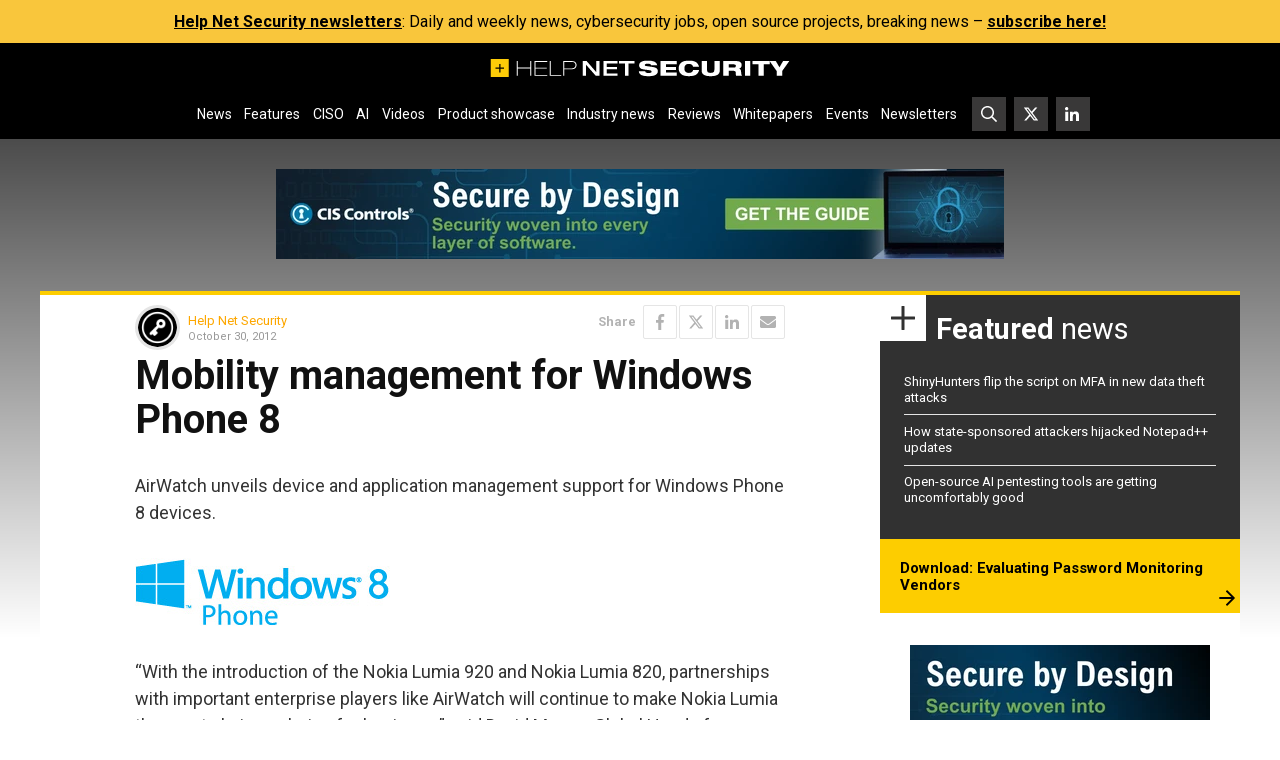

--- FILE ---
content_type: text/html; charset=UTF-8
request_url: https://www.helpnetsecurity.com/wp-admin/axe-effect/
body_size: 809
content:
{"hash":{"hnsGadPrefix":"9a4cd36c","hnsGnempPrefix":"9a4cd36cf","hnsJadPrefix":"9a4cd36cf86","hnsPenPrefix":"9a4cd3"},"data":[{"9a4cd32_all_354389":{"title":"CIS Feb Leaderboard ad #1","slot":"L1","link":{"title":"","url":"https:\/\/www.helpnetsecurity.com\/ADXSkJ\/aHR0cHM6Ly9oZWxwbmV0LnNob3J0Lmd5LzFIV0RmZQ","target":""},"campaign":null,"displayType":"aside","deviceType":"all","advancedDisplay":[],"container":"","width":"728px","height":"90px","beacon":"<a target='_blank' href='https:\/\/www.helpnetsecurity.com\/ADXSkJ\/aHR0cHM6Ly9oZWxwbmV0LnNob3J0Lmd5LzFIV0RmZQ'><img src='https:\/\/img.helpnetsecurity.com\/wp-content\/uploads\/2026\/01\/23111058\/2026-02-feb-cis-l1.webp' loading='eager' decoding='auto' width='728' height='90' alt=''><\/a>","fallback":false,"loaded":false,"weight":50,"displayRules":{"countries":[],"show_or_hide_country":"hide","start_date":"2026-02-02 09:00:00","end_date":"2026-02-09 08:59:00","relation":"OR","action":"hide","rules":[{"type":"location","value":["tag-1399"]},{"type":"tags","value":["Whitepapers and webinars"]}]},"wrapperVars":[],"vars":[],"showOnce":false,"countDown":0,"customParentClass":"","referrers":[]}},{"9a4cd32_advanced_354387":{"title":"CIS Feb Rectangle ad #1","slot":"R1","link":{"title":"","url":"https:\/\/www.helpnetsecurity.com\/ADXSkJ\/aHR0cHM6Ly9oZWxwbmV0LnNob3J0Lmd5L29ZNXFPdQ","target":""},"campaign":null,"displayType":"aside","deviceType":"advanced","advancedDisplay":{"triggerWidth":1119,"mobilePosition":"after_3rd_p_in_content"},"container":"","width":"300px","height":"250px","beacon":"<a target='_blank' href='https:\/\/www.helpnetsecurity.com\/ADXSkJ\/aHR0cHM6Ly9oZWxwbmV0LnNob3J0Lmd5L29ZNXFPdQ'><img src='https:\/\/img.helpnetsecurity.com\/wp-content\/uploads\/2026\/01\/23111054\/2026-02-feb-cis-r1.webp' loading='lazy' decoding='async' width='300' height='250' alt=''><\/a>","fallback":false,"loaded":false,"weight":50,"displayRules":{"countries":[],"show_or_hide_country":"hide","start_date":"2026-02-02 09:54:12","end_date":"2026-02-16 08:59:00","relation":"OR","action":"hide","rules":[{"type":"location","value":["tag-1399"]},{"type":"tags","value":["Whitepapers and webinars"]}]},"wrapperVars":[],"vars":[],"showOnce":false,"countDown":0,"customParentClass":"","referrers":[]}}]}